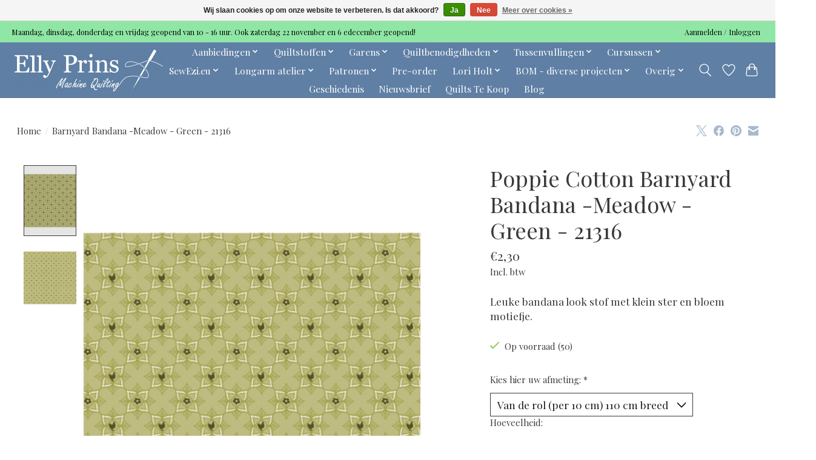

--- FILE ---
content_type: text/html;charset=utf-8
request_url: https://www.machinequilting.nl/barnyard-bandana-meadow-green-21316.html?source=facebook
body_size: 14049
content:
<!DOCTYPE html>
<html lang="nl">
  <head>
    <meta charset="utf-8"/>
<!-- [START] 'blocks/head.rain' -->
<!--

  (c) 2008-2025 Lightspeed Netherlands B.V.
  http://www.lightspeedhq.com
  Generated: 26-11-2025 @ 04:21:32

-->
<link rel="canonical" href="https://www.machinequilting.nl/barnyard-bandana-meadow-green-21316.html"/>
<link rel="alternate" href="https://www.machinequilting.nl/index.rss" type="application/rss+xml" title="Nieuwe producten"/>
<link href="https://cdn.webshopapp.com/assets/cookielaw.css?2025-02-20" rel="stylesheet" type="text/css"/>
<meta name="robots" content="noodp,noydir"/>
<meta property="og:url" content="https://www.machinequilting.nl/barnyard-bandana-meadow-green-21316.html?source=facebook"/>
<meta property="og:site_name" content="Elly Prins Machine Quilting"/>
<meta property="og:title" content="Barnyard Bandana -Meadow - Green - 21316"/>
<meta property="og:description" content="✂---Méér dan 20 jaar professionele kennis en ervaring---✂---Snelle levering---✂---Kwalitatief assortiment---✂---Gratis verzending in Nederland vanaf €50---✂"/>
<meta property="og:image" content="https://cdn.webshopapp.com/shops/316904/files/429002476/poppie-cotton-barnyard-bandana-meadow-green-21316.jpg"/>
<!--[if lt IE 9]>
<script src="https://cdn.webshopapp.com/assets/html5shiv.js?2025-02-20"></script>
<![endif]-->
<!-- [END] 'blocks/head.rain' -->
    <title>Barnyard Bandana -Meadow - Green - 21316 - Elly Prins Machine Quilting</title>
    <meta name="description" content="✂---Méér dan 20 jaar professionele kennis en ervaring---✂---Snelle levering---✂---Kwalitatief assortiment---✂---Gratis verzending in Nederland vanaf €50---✂" />
    <meta name="keywords" content="Poppie, Cotton, Barnyard, Bandana, -Meadow, -, Green, -, 21316" />
    <meta http-equiv="X-UA-Compatible" content="IE=edge">
    <meta name="viewport" content="width=device-width, initial-scale=1">
    <meta name="apple-mobile-web-app-capable" content="yes">
    <meta name="apple-mobile-web-app-status-bar-style" content="black">
    
    <script>document.getElementsByTagName("html")[0].className += " js";</script>

    <link rel="shortcut icon" href="https://cdn.webshopapp.com/shops/316904/themes/174583/v/614995/assets/favicon.png?20210330142018" type="image/x-icon" />
    <link href='//fonts.googleapis.com/css?family=Playfair%20Display:400,300,600&display=swap' rel='stylesheet' type='text/css'>
<link href='//fonts.googleapis.com/css?family=Playfair%20Display:400,300,600&display=swap' rel='stylesheet' type='text/css'>
    <link rel="stylesheet" href="https://cdn.webshopapp.com/assets/gui-2-0.css?2025-02-20" />
    <link rel="stylesheet" href="https://cdn.webshopapp.com/assets/gui-responsive-2-0.css?2025-02-20" />
    <link id="lightspeedframe" rel="stylesheet" href="https://cdn.webshopapp.com/shops/316904/themes/174583/assets/style.css?2025111609122420210104192718" />
    <!-- browsers not supporting CSS variables -->
    <script>
      if(!('CSS' in window) || !CSS.supports('color', 'var(--color-var)')) {var cfStyle = document.getElementById('lightspeedframe');if(cfStyle) {var href = cfStyle.getAttribute('href');href = href.replace('style.css', 'style-fallback.css');cfStyle.setAttribute('href', href);}}
    </script>
    <link rel="stylesheet" href="https://cdn.webshopapp.com/shops/316904/themes/174583/assets/settings.css?2025111609122420210104192718" />
    <link rel="stylesheet" href="https://cdn.webshopapp.com/shops/316904/themes/174583/assets/custom.css?2025111609122420210104192718" />

    <script src="https://cdn.webshopapp.com/assets/jquery-3-7-1.js?2025-02-20"></script>
    <script src="https://cdn.webshopapp.com/assets/jquery-ui-1-14-1.js?2025-02-20"></script>

  </head>
  <body>
    
          <header class="main-header main-header--mobile js-main-header position-relative">
  <div class="main-header__top-section">
    <div class="main-header__nav-grid justify-between@md container max-width-lg text-xs padding-y-xxs">
      <div>Maandag, dinsdag, donderdag en vrijdag geopend van 10 - 16 uur. Ook zaterdag 22 november en 6 edecember geopend!</div>
      <ul class="main-header__list flex-grow flex-basis-0 justify-end@md display@md">        
                
                        <li class="main-header__item"><a href="https://www.machinequilting.nl/account/" class="main-header__link" title="Mijn account">Aanmelden / Inloggen</a></li>
      </ul>
    </div>
  </div>
  <div class="main-header__mobile-content container max-width-lg">
          <a href="https://www.machinequilting.nl/" class="main-header__logo" title="Elly Prins Machine Quilting">
        <img src="https://cdn.webshopapp.com/shops/316904/themes/174583/v/742740/assets/logo.png?20210622121759" alt="Elly Prins Machine Quilting">
              </a>
        
    <div class="flex items-center">
            <a href="https://www.machinequilting.nl/account/wishlist/" class="main-header__mobile-btn js-tab-focus">
        <svg class="icon" viewBox="0 0 24 25" fill="none"><title>Ga naar verlanglijst</title><path d="M11.3785 4.50387L12 5.42378L12.6215 4.50387C13.6598 2.96698 15.4376 1.94995 17.4545 1.94995C20.65 1.94995 23.232 4.49701 23.25 7.6084C23.2496 8.53335 22.927 9.71432 22.3056 11.056C21.689 12.3875 20.8022 13.8258 19.7333 15.249C17.6019 18.0872 14.7978 20.798 12.0932 22.4477L12 22.488L11.9068 22.4477C9.20215 20.798 6.3981 18.0872 4.26667 15.249C3.1978 13.8258 2.31101 12.3875 1.69437 11.056C1.07303 9.71436 0.750466 8.53342 0.75 7.60848C0.767924 4.49706 3.34993 1.94995 6.54545 1.94995C8.56242 1.94995 10.3402 2.96698 11.3785 4.50387Z" stroke="currentColor" stroke-width="1.5" fill="none"/></svg>
        <span class="sr-only">Verlanglijst</span>
      </a>
            <button class="reset main-header__mobile-btn js-tab-focus" aria-controls="cartDrawer">
        <svg class="icon" viewBox="0 0 24 25" fill="none"><title>Winkelwagen in-/uitschakelen</title><path d="M2.90171 9.65153C3.0797 8.00106 4.47293 6.75 6.13297 6.75H17.867C19.527 6.75 20.9203 8.00105 21.0982 9.65153L22.1767 19.6515C22.3839 21.5732 20.8783 23.25 18.9454 23.25H5.05454C3.1217 23.25 1.61603 21.5732 1.82328 19.6515L2.90171 9.65153Z" stroke="currentColor" stroke-width="1.5" fill="none"/>
        <path d="M7.19995 9.6001V5.7001C7.19995 2.88345 9.4833 0.600098 12.3 0.600098C15.1166 0.600098 17.4 2.88345 17.4 5.7001V9.6001" stroke="currentColor" stroke-width="1.5" fill="none"/>
        <circle cx="7.19996" cy="10.2001" r="1.8" fill="currentColor"/>
        <ellipse cx="17.4" cy="10.2001" rx="1.8" ry="1.8" fill="currentColor"/></svg>
        <span class="sr-only">Winkelwagen</span>
              </button>

      <button class="reset anim-menu-btn js-anim-menu-btn main-header__nav-control js-tab-focus" aria-label="Toggle menu">
        <i class="anim-menu-btn__icon anim-menu-btn__icon--close" aria-hidden="true"></i>
      </button>
    </div>
  </div>

  <div class="main-header__nav" role="navigation">
    <div class="main-header__nav-grid justify-between@md container max-width-lg">
      <div class="main-header__nav-logo-wrapper flex-shrink-0">
        
                  <a href="https://www.machinequilting.nl/" class="main-header__logo" title="Elly Prins Machine Quilting">
            <img src="https://cdn.webshopapp.com/shops/316904/themes/174583/v/742740/assets/logo.png?20210622121759" alt="Elly Prins Machine Quilting">
                      </a>
              </div>
      
      <form action="https://www.machinequilting.nl/search/" method="get" role="search" class="padding-y-md hide@md">
        <label class="sr-only" for="searchInputMobile">Zoeken</label>
        <input class="header-v3__nav-form-control form-control width-100%" value="" autocomplete="off" type="search" name="q" id="searchInputMobile" placeholder="Zoeken ...">
      </form>

      <ul class="main-header__list flex-grow flex-basis-0 flex-wrap justify-center@md">
        
        
                <li class="main-header__item js-main-nav__item">
          <a class="main-header__link js-main-nav__control" href="https://www.machinequilting.nl/aanbiedingen/">
            <span>Aanbiedingen</span>            <svg class="main-header__dropdown-icon icon" viewBox="0 0 16 16"><polygon fill="currentColor" points="8,11.4 2.6,6 4,4.6 8,8.6 12,4.6 13.4,6 "></polygon></svg>                        <i class="main-header__arrow-icon" aria-hidden="true">
              <svg class="icon" viewBox="0 0 16 16">
                <g class="icon__group" fill="none" stroke="currentColor" stroke-linecap="square" stroke-miterlimit="10" stroke-width="2">
                  <path d="M2 2l12 12" />
                  <path d="M14 2L2 14" />
                </g>
              </svg>
            </i>
                        
          </a>
                    <ul class="main-header__dropdown">
            <li class="main-header__dropdown-item"><a href="https://www.machinequilting.nl/aanbiedingen/" class="main-header__dropdown-link hide@md">Alle Aanbiedingen</a></li>
                        <li class="main-header__dropdown-item">
              <a class="main-header__dropdown-link" href="https://www.machinequilting.nl/aanbiedingen/black-friday/">
                Black Friday
                                              </a>

                          </li>
                        <li class="main-header__dropdown-item">
              <a class="main-header__dropdown-link" href="https://www.machinequilting.nl/aanbiedingen/long-quarters-voor-3/">
                Long Quarters voor € 3,- 
                                              </a>

                          </li>
                        <li class="main-header__dropdown-item">
              <a class="main-header__dropdown-link" href="https://www.machinequilting.nl/aanbiedingen/maandaanbieding-stoffen-110-cm-breed/">
                Maandaanbieding Stoffen 110 cm breed
                                              </a>

                          </li>
                        <li class="main-header__dropdown-item">
              <a class="main-header__dropdown-link" href="https://www.machinequilting.nl/aanbiedingen/stoffen-275-cm-breed-dubbelbreed/">
                Stoffen 275 cm breed (dubbelbreed)
                                              </a>

                          </li>
                        <li class="main-header__dropdown-item">
              <a class="main-header__dropdown-link" href="https://www.machinequilting.nl/aanbiedingen/coupons-110-cm-breed/">
                Coupons 110 cm breed
                                              </a>

                          </li>
                        <li class="main-header__dropdown-item">
              <a class="main-header__dropdown-link" href="https://www.machinequilting.nl/aanbiedingen/coupons-275-cm-breed/">
                Coupons 275 cm breed
                                              </a>

                          </li>
                        <li class="main-header__dropdown-item">
              <a class="main-header__dropdown-link" href="https://www.machinequilting.nl/aanbiedingen/coupons-tussenvullingen/">
                Coupons Tussenvullingen
                                              </a>

                          </li>
                        <li class="main-header__dropdown-item">
              <a class="main-header__dropdown-link" href="https://www.machinequilting.nl/aanbiedingen/patronen/">
                Patronen
                                              </a>

                          </li>
                        <li class="main-header__dropdown-item">
              <a class="main-header__dropdown-link" href="https://www.machinequilting.nl/aanbiedingen/diversen/">
                Diversen
                                              </a>

                          </li>
                        <li class="main-header__dropdown-item js-main-nav__item position-relative">
              <a class="main-header__dropdown-link js-main-nav__control flex justify-between " href="https://www.machinequilting.nl/aanbiedingen/garens-aanbiedingen/">
                Garens aanbiedingen
                <svg class="dropdown__desktop-icon icon" aria-hidden="true" viewBox="0 0 12 12"><polyline stroke-width="1" stroke="currentColor" fill="none" stroke-linecap="round" stroke-linejoin="round" points="3.5 0.5 9.5 6 3.5 11.5"></polyline></svg>                                <i class="main-header__arrow-icon" aria-hidden="true">
                  <svg class="icon" viewBox="0 0 16 16">
                    <g class="icon__group" fill="none" stroke="currentColor" stroke-linecap="square" stroke-miterlimit="10" stroke-width="2">
                      <path d="M2 2l12 12" />
                      <path d="M14 2L2 14" />
                    </g>
                  </svg>
                </i>
                              </a>

                            <ul class="main-header__dropdown">
                <li><a href="https://www.machinequilting.nl/aanbiedingen/garens-aanbiedingen/" class="main-header__dropdown-link hide@md">Alle Garens aanbiedingen</a></li>
                                <li><a class="main-header__dropdown-link" href="https://www.machinequilting.nl/aanbiedingen/garens-aanbiedingen/king-tut/">King Tut</a></li>
                                <li><a class="main-header__dropdown-link" href="https://www.machinequilting.nl/aanbiedingen/garens-aanbiedingen/the-bottom-line/">The Bottom Line</a></li>
                              </ul>
                          </li>
                        <li class="main-header__dropdown-item">
              <a class="main-header__dropdown-link" href="https://www.machinequilting.nl/aanbiedingen/stoffen-110-cm-breed-voor-10-per-meter/">
                Stoffen 110 cm breed voor €10,- per meter
                                              </a>

                          </li>
                      </ul>
                  </li>
                <li class="main-header__item js-main-nav__item">
          <a class="main-header__link js-main-nav__control" href="https://www.machinequilting.nl/quiltstoffen/">
            <span>Quiltstoffen</span>            <svg class="main-header__dropdown-icon icon" viewBox="0 0 16 16"><polygon fill="currentColor" points="8,11.4 2.6,6 4,4.6 8,8.6 12,4.6 13.4,6 "></polygon></svg>                        <i class="main-header__arrow-icon" aria-hidden="true">
              <svg class="icon" viewBox="0 0 16 16">
                <g class="icon__group" fill="none" stroke="currentColor" stroke-linecap="square" stroke-miterlimit="10" stroke-width="2">
                  <path d="M2 2l12 12" />
                  <path d="M14 2L2 14" />
                </g>
              </svg>
            </i>
                        
          </a>
                    <ul class="main-header__dropdown">
            <li class="main-header__dropdown-item"><a href="https://www.machinequilting.nl/quiltstoffen/" class="main-header__dropdown-link hide@md">Alle Quiltstoffen</a></li>
                        <li class="main-header__dropdown-item">
              <a class="main-header__dropdown-link" href="https://www.machinequilting.nl/quiltstoffen/alles-van-stof-zoeken-met-filters/">
                Alles van stof zoeken met filters
                                              </a>

                          </li>
                        <li class="main-header__dropdown-item">
              <a class="main-header__dropdown-link" href="https://www.machinequilting.nl/quiltstoffen/scrapbags/">
                Scrapbags
                                              </a>

                          </li>
                        <li class="main-header__dropdown-item">
              <a class="main-header__dropdown-link" href="https://www.machinequilting.nl/quiltstoffen/poppie-cotton/">
                Poppie Cotton
                                              </a>

                          </li>
                        <li class="main-header__dropdown-item">
              <a class="main-header__dropdown-link" href="https://www.machinequilting.nl/quiltstoffen/kerst/">
                Kerst 
                                              </a>

                          </li>
                        <li class="main-header__dropdown-item">
              <a class="main-header__dropdown-link" href="https://www.machinequilting.nl/quiltstoffen/panels-in-de-aanbieding/">
                Panels in de aanbieding
                                              </a>

                          </li>
                        <li class="main-header__dropdown-item">
              <a class="main-header__dropdown-link" href="https://www.machinequilting.nl/quiltstoffen/quiltstoffen-110-cm-breed/">
                Quiltstoffen 110 cm breed
                                              </a>

                          </li>
                        <li class="main-header__dropdown-item">
              <a class="main-header__dropdown-link" href="https://www.machinequilting.nl/quiltstoffen/quiltstoffen-275-cm-breed-dubbelbreed/">
                Quiltstoffen  275 cm breed (dubbelbreed)
                                              </a>

                          </li>
                        <li class="main-header__dropdown-item">
              <a class="main-header__dropdown-link" href="https://www.machinequilting.nl/quiltstoffen/quiltstoffen-150-cm-breed/">
                Quiltstoffen 150 cm breed
                                              </a>

                          </li>
                        <li class="main-header__dropdown-item">
              <a class="main-header__dropdown-link" href="https://www.machinequilting.nl/quiltstoffen/panels/">
                Panels
                                              </a>

                          </li>
                        <li class="main-header__dropdown-item">
              <a class="main-header__dropdown-link" href="https://www.machinequilting.nl/quiltstoffen/batik/">
                Batik 
                                              </a>

                          </li>
                        <li class="main-header__dropdown-item">
              <a class="main-header__dropdown-link" href="https://www.machinequilting.nl/quiltstoffen/kinderstoffen/">
                Kinderstoffen
                                              </a>

                          </li>
                        <li class="main-header__dropdown-item">
              <a class="main-header__dropdown-link" href="https://www.machinequilting.nl/quiltstoffen/stofpakketjes/">
                Stofpakketjes
                                              </a>

                          </li>
                        <li class="main-header__dropdown-item">
              <a class="main-header__dropdown-link" href="https://www.machinequilting.nl/quiltstoffen/precuts-nieuw/">
                Precuts nieuw
                                              </a>

                          </li>
                        <li class="main-header__dropdown-item">
              <a class="main-header__dropdown-link" href="https://www.machinequilting.nl/quiltstoffen/weekaanbieding-dubbelbrede-stof/">
                Weekaanbieding dubbelbrede stof
                                              </a>

                          </li>
                        <li class="main-header__dropdown-item">
              <a class="main-header__dropdown-link" href="https://www.machinequilting.nl/quiltstoffen/metallic/">
                Metallic
                                              </a>

                          </li>
                        <li class="main-header__dropdown-item">
              <a class="main-header__dropdown-link" href="https://www.machinequilting.nl/quiltstoffen/flanel/">
                Flanel
                                              </a>

                          </li>
                        <li class="main-header__dropdown-item">
              <a class="main-header__dropdown-link" href="https://www.machinequilting.nl/quiltstoffen/japanse-stoffen/">
                Japanse stoffen
                                              </a>

                          </li>
                      </ul>
                  </li>
                <li class="main-header__item js-main-nav__item">
          <a class="main-header__link js-main-nav__control" href="https://www.machinequilting.nl/garens/">
            <span>Garens</span>            <svg class="main-header__dropdown-icon icon" viewBox="0 0 16 16"><polygon fill="currentColor" points="8,11.4 2.6,6 4,4.6 8,8.6 12,4.6 13.4,6 "></polygon></svg>                        <i class="main-header__arrow-icon" aria-hidden="true">
              <svg class="icon" viewBox="0 0 16 16">
                <g class="icon__group" fill="none" stroke="currentColor" stroke-linecap="square" stroke-miterlimit="10" stroke-width="2">
                  <path d="M2 2l12 12" />
                  <path d="M14 2L2 14" />
                </g>
              </svg>
            </i>
                        
          </a>
                    <ul class="main-header__dropdown">
            <li class="main-header__dropdown-item"><a href="https://www.machinequilting.nl/garens/" class="main-header__dropdown-link hide@md">Alle Garens</a></li>
                        <li class="main-header__dropdown-item">
              <a class="main-header__dropdown-link" href="https://www.machinequilting.nl/garens/garens-zoeken-met-filters/">
                Garens zoeken met filters
                                              </a>

                          </li>
                        <li class="main-header__dropdown-item js-main-nav__item position-relative">
              <a class="main-header__dropdown-link js-main-nav__control flex justify-between " href="https://www.machinequilting.nl/garens/silk-finish-cotton-sfc/">
                Silk Finish Cotton - SFC
                <svg class="dropdown__desktop-icon icon" aria-hidden="true" viewBox="0 0 12 12"><polyline stroke-width="1" stroke="currentColor" fill="none" stroke-linecap="round" stroke-linejoin="round" points="3.5 0.5 9.5 6 3.5 11.5"></polyline></svg>                                <i class="main-header__arrow-icon" aria-hidden="true">
                  <svg class="icon" viewBox="0 0 16 16">
                    <g class="icon__group" fill="none" stroke="currentColor" stroke-linecap="square" stroke-miterlimit="10" stroke-width="2">
                      <path d="M2 2l12 12" />
                      <path d="M14 2L2 14" />
                    </g>
                  </svg>
                </i>
                              </a>

                            <ul class="main-header__dropdown">
                <li><a href="https://www.machinequilting.nl/garens/silk-finish-cotton-sfc/" class="main-header__dropdown-link hide@md">Alle Silk Finish Cotton - SFC</a></li>
                                <li><a class="main-header__dropdown-link" href="https://www.machinequilting.nl/garens/silk-finish-cotton-sfc/sfc-40/">SFC - #40</a></li>
                                <li><a class="main-header__dropdown-link" href="https://www.machinequilting.nl/garens/silk-finish-cotton-sfc/sfc-50/">SFC - #50</a></li>
                                <li><a class="main-header__dropdown-link" href="https://www.machinequilting.nl/garens/silk-finish-cotton-sfc/sfc-multi-50/">SFC Multi - #50</a></li>
                                <li><a class="main-header__dropdown-link" href="https://www.machinequilting.nl/garens/silk-finish-cotton-sfc/sfc-60/">SFC - #60</a></li>
                              </ul>
                          </li>
                        <li class="main-header__dropdown-item js-main-nav__item position-relative">
              <a class="main-header__dropdown-link js-main-nav__control flex justify-between " href="https://www.machinequilting.nl/garens/isacord/">
                Isacord
                <svg class="dropdown__desktop-icon icon" aria-hidden="true" viewBox="0 0 12 12"><polyline stroke-width="1" stroke="currentColor" fill="none" stroke-linecap="round" stroke-linejoin="round" points="3.5 0.5 9.5 6 3.5 11.5"></polyline></svg>                                <i class="main-header__arrow-icon" aria-hidden="true">
                  <svg class="icon" viewBox="0 0 16 16">
                    <g class="icon__group" fill="none" stroke="currentColor" stroke-linecap="square" stroke-miterlimit="10" stroke-width="2">
                      <path d="M2 2l12 12" />
                      <path d="M14 2L2 14" />
                    </g>
                  </svg>
                </i>
                              </a>

                            <ul class="main-header__dropdown">
                <li><a href="https://www.machinequilting.nl/garens/isacord/" class="main-header__dropdown-link hide@md">Alle Isacord</a></li>
                                <li><a class="main-header__dropdown-link" href="https://www.machinequilting.nl/garens/isacord/isacord/">Isacord</a></li>
                                <li><a class="main-header__dropdown-link" href="https://www.machinequilting.nl/garens/isacord/isacord-blik/">Isacord blik</a></li>
                              </ul>
                          </li>
                        <li class="main-header__dropdown-item js-main-nav__item position-relative">
              <a class="main-header__dropdown-link js-main-nav__control flex justify-between " href="https://www.machinequilting.nl/garens/seralon-100/">
                Seralon - #100
                <svg class="dropdown__desktop-icon icon" aria-hidden="true" viewBox="0 0 12 12"><polyline stroke-width="1" stroke="currentColor" fill="none" stroke-linecap="round" stroke-linejoin="round" points="3.5 0.5 9.5 6 3.5 11.5"></polyline></svg>                                <i class="main-header__arrow-icon" aria-hidden="true">
                  <svg class="icon" viewBox="0 0 16 16">
                    <g class="icon__group" fill="none" stroke="currentColor" stroke-linecap="square" stroke-miterlimit="10" stroke-width="2">
                      <path d="M2 2l12 12" />
                      <path d="M14 2L2 14" />
                    </g>
                  </svg>
                </i>
                              </a>

                            <ul class="main-header__dropdown">
                <li><a href="https://www.machinequilting.nl/garens/seralon-100/" class="main-header__dropdown-link hide@md">Alle Seralon - #100</a></li>
                                <li><a class="main-header__dropdown-link" href="https://www.machinequilting.nl/garens/seralon-100/seralon-1000-meter-uitlopend/">Seralon 1000 meter uitlopend</a></li>
                              </ul>
                          </li>
                        <li class="main-header__dropdown-item">
              <a class="main-header__dropdown-link" href="https://www.machinequilting.nl/garens/metallic-minicone-1090-yard/">
                Metallic Minicone 1090 yard
                                              </a>

                          </li>
                        <li class="main-header__dropdown-item">
              <a class="main-header__dropdown-link" href="https://www.machinequilting.nl/garens/metallic-40/">
                Metallic - #40
                                              </a>

                          </li>
                        <li class="main-header__dropdown-item">
              <a class="main-header__dropdown-link" href="https://www.machinequilting.nl/garens/fil-tec-magna-glide-spoel-m/">
                Fil Tec - Magna glide - spoel M
                                              </a>

                          </li>
                        <li class="main-header__dropdown-item">
              <a class="main-header__dropdown-link" href="https://www.machinequilting.nl/garens/yli-handquiltgaren/">
                YLI Handquiltgaren
                                              </a>

                          </li>
                        <li class="main-header__dropdown-item">
              <a class="main-header__dropdown-link" href="https://www.machinequilting.nl/garens/rijggaren-24/">
                Rijggaren - #24
                                              </a>

                          </li>
                        <li class="main-header__dropdown-item">
              <a class="main-header__dropdown-link" href="https://www.machinequilting.nl/garens/aurifil-80-2/">
                Aurifil - #80/2
                                              </a>

                          </li>
                      </ul>
                  </li>
                <li class="main-header__item js-main-nav__item">
          <a class="main-header__link js-main-nav__control" href="https://www.machinequilting.nl/quiltbenodigdheden/">
            <span>Quiltbenodigdheden</span>            <svg class="main-header__dropdown-icon icon" viewBox="0 0 16 16"><polygon fill="currentColor" points="8,11.4 2.6,6 4,4.6 8,8.6 12,4.6 13.4,6 "></polygon></svg>                        <i class="main-header__arrow-icon" aria-hidden="true">
              <svg class="icon" viewBox="0 0 16 16">
                <g class="icon__group" fill="none" stroke="currentColor" stroke-linecap="square" stroke-miterlimit="10" stroke-width="2">
                  <path d="M2 2l12 12" />
                  <path d="M14 2L2 14" />
                </g>
              </svg>
            </i>
                        
          </a>
                    <ul class="main-header__dropdown">
            <li class="main-header__dropdown-item"><a href="https://www.machinequilting.nl/quiltbenodigdheden/" class="main-header__dropdown-link hide@md">Alle Quiltbenodigdheden</a></li>
                        <li class="main-header__dropdown-item">
              <a class="main-header__dropdown-link" href="https://www.machinequilting.nl/quiltbenodigdheden/garenbenodigdheden/">
                Garenbenodigdheden
                                              </a>

                          </li>
                        <li class="main-header__dropdown-item">
              <a class="main-header__dropdown-link" href="https://www.machinequilting.nl/quiltbenodigdheden/knippen-snijden/">
                Knippen &amp; Snijden
                                              </a>

                          </li>
                        <li class="main-header__dropdown-item">
              <a class="main-header__dropdown-link" href="https://www.machinequilting.nl/quiltbenodigdheden/lijmen-coatings/">
                Lijmen &amp; Coatings
                                              </a>

                          </li>
                        <li class="main-header__dropdown-item js-main-nav__item position-relative">
              <a class="main-header__dropdown-link js-main-nav__control flex justify-between " href="https://www.machinequilting.nl/quiltbenodigdheden/linialen-sjablonen/">
                Linialen &amp; Sjablonen
                <svg class="dropdown__desktop-icon icon" aria-hidden="true" viewBox="0 0 12 12"><polyline stroke-width="1" stroke="currentColor" fill="none" stroke-linecap="round" stroke-linejoin="round" points="3.5 0.5 9.5 6 3.5 11.5"></polyline></svg>                                <i class="main-header__arrow-icon" aria-hidden="true">
                  <svg class="icon" viewBox="0 0 16 16">
                    <g class="icon__group" fill="none" stroke="currentColor" stroke-linecap="square" stroke-miterlimit="10" stroke-width="2">
                      <path d="M2 2l12 12" />
                      <path d="M14 2L2 14" />
                    </g>
                  </svg>
                </i>
                              </a>

                            <ul class="main-header__dropdown">
                <li><a href="https://www.machinequilting.nl/quiltbenodigdheden/linialen-sjablonen/" class="main-header__dropdown-link hide@md">Alle Linialen &amp; Sjablonen</a></li>
                                <li><a class="main-header__dropdown-link" href="https://www.machinequilting.nl/quiltbenodigdheden/linialen-sjablonen/snijlinialen/">Snijlinialen</a></li>
                                <li><a class="main-header__dropdown-link" href="https://www.machinequilting.nl/quiltbenodigdheden/linialen-sjablonen/quiltlinialen/">Quiltlinialen</a></li>
                              </ul>
                          </li>
                        <li class="main-header__dropdown-item">
              <a class="main-header__dropdown-link" href="https://www.machinequilting.nl/quiltbenodigdheden/markeerstiften-potloden/">
                Markeerstiften &amp; Potloden
                                              </a>

                          </li>
                        <li class="main-header__dropdown-item">
              <a class="main-header__dropdown-link" href="https://www.machinequilting.nl/quiltbenodigdheden/naalden-spelden/">
                Naalden &amp; Spelden
                                              </a>

                          </li>
                        <li class="main-header__dropdown-item">
              <a class="main-header__dropdown-link" href="https://www.machinequilting.nl/quiltbenodigdheden/verstevigingen-vullingen/">
                Verstevigingen &amp; Vullingen
                                              </a>

                          </li>
                        <li class="main-header__dropdown-item">
              <a class="main-header__dropdown-link" href="https://www.machinequilting.nl/quiltbenodigdheden/knopen/">
                Knopen
                                              </a>

                          </li>
                        <li class="main-header__dropdown-item">
              <a class="main-header__dropdown-link" href="https://www.machinequilting.nl/quiltbenodigdheden/diversen/">
                Diversen
                                              </a>

                          </li>
                      </ul>
                  </li>
                <li class="main-header__item js-main-nav__item">
          <a class="main-header__link js-main-nav__control" href="https://www.machinequilting.nl/tussenvullingen/">
            <span>Tussenvullingen</span>            <svg class="main-header__dropdown-icon icon" viewBox="0 0 16 16"><polygon fill="currentColor" points="8,11.4 2.6,6 4,4.6 8,8.6 12,4.6 13.4,6 "></polygon></svg>                        <i class="main-header__arrow-icon" aria-hidden="true">
              <svg class="icon" viewBox="0 0 16 16">
                <g class="icon__group" fill="none" stroke="currentColor" stroke-linecap="square" stroke-miterlimit="10" stroke-width="2">
                  <path d="M2 2l12 12" />
                  <path d="M14 2L2 14" />
                </g>
              </svg>
            </i>
                        
          </a>
                    <ul class="main-header__dropdown">
            <li class="main-header__dropdown-item"><a href="https://www.machinequilting.nl/tussenvullingen/" class="main-header__dropdown-link hide@md">Alle Tussenvullingen</a></li>
                        <li class="main-header__dropdown-item">
              <a class="main-header__dropdown-link" href="https://www.machinequilting.nl/tussenvullingen/tussenvulling-keuze/">
                Tussenvulling keuze
                                              </a>

                          </li>
                        <li class="main-header__dropdown-item">
              <a class="main-header__dropdown-link" href="https://www.machinequilting.nl/tussenvullingen/80-20/">
                80/20
                                              </a>

                          </li>
                        <li class="main-header__dropdown-item">
              <a class="main-header__dropdown-link" href="https://www.machinequilting.nl/tussenvullingen/natuurmateriaal/">
                Natuurmateriaal
                                              </a>

                          </li>
                        <li class="main-header__dropdown-item">
              <a class="main-header__dropdown-link" href="https://www.machinequilting.nl/tussenvullingen/polyester/">
                Polyester
                                              </a>

                          </li>
                        <li class="main-header__dropdown-item">
              <a class="main-header__dropdown-link" href="https://www.machinequilting.nl/tussenvullingen/gerecyclede-tussenvullingen/">
                Gerecyclede tussenvullingen
                                              </a>

                          </li>
                        <li class="main-header__dropdown-item">
              <a class="main-header__dropdown-link" href="https://www.machinequilting.nl/tussenvullingen/tassen-tussenvulling/">
                Tassen tussenvulling
                                              </a>

                          </li>
                        <li class="main-header__dropdown-item">
              <a class="main-header__dropdown-link" href="https://www.machinequilting.nl/tussenvullingen/hitte-bestendige-tussenvullingen/">
                Hitte bestendige tussenvullingen
                                              </a>

                          </li>
                        <li class="main-header__dropdown-item">
              <a class="main-header__dropdown-link" href="https://www.machinequilting.nl/tussenvullingen/tussenvullingstalen/">
                Tussenvullingstalen
                                              </a>

                          </li>
                      </ul>
                  </li>
                <li class="main-header__item js-main-nav__item">
          <a class="main-header__link js-main-nav__control" href="https://www.machinequilting.nl/cursussen/">
            <span>Cursussen</span>            <svg class="main-header__dropdown-icon icon" viewBox="0 0 16 16"><polygon fill="currentColor" points="8,11.4 2.6,6 4,4.6 8,8.6 12,4.6 13.4,6 "></polygon></svg>                        <i class="main-header__arrow-icon" aria-hidden="true">
              <svg class="icon" viewBox="0 0 16 16">
                <g class="icon__group" fill="none" stroke="currentColor" stroke-linecap="square" stroke-miterlimit="10" stroke-width="2">
                  <path d="M2 2l12 12" />
                  <path d="M14 2L2 14" />
                </g>
              </svg>
            </i>
                        
          </a>
                    <ul class="main-header__dropdown">
            <li class="main-header__dropdown-item"><a href="https://www.machinequilting.nl/cursussen/" class="main-header__dropdown-link hide@md">Alle Cursussen</a></li>
                        <li class="main-header__dropdown-item">
              <a class="main-header__dropdown-link" href="https://www.machinequilting.nl/cursussen/workshops/">
                Workshops
                                              </a>

                          </li>
                        <li class="main-header__dropdown-item">
              <a class="main-header__dropdown-link" href="https://www.machinequilting.nl/cursussen/bees/">
                Bee&#039;s
                                              </a>

                          </li>
                        <li class="main-header__dropdown-item js-main-nav__item position-relative">
              <a class="main-header__dropdown-link js-main-nav__control flex justify-between " href="https://www.machinequilting.nl/cursussen/clubs/">
                Clubs
                <svg class="dropdown__desktop-icon icon" aria-hidden="true" viewBox="0 0 12 12"><polyline stroke-width="1" stroke="currentColor" fill="none" stroke-linecap="round" stroke-linejoin="round" points="3.5 0.5 9.5 6 3.5 11.5"></polyline></svg>                                <i class="main-header__arrow-icon" aria-hidden="true">
                  <svg class="icon" viewBox="0 0 16 16">
                    <g class="icon__group" fill="none" stroke="currentColor" stroke-linecap="square" stroke-miterlimit="10" stroke-width="2">
                      <path d="M2 2l12 12" />
                      <path d="M14 2L2 14" />
                    </g>
                  </svg>
                </i>
                              </a>

                            <ul class="main-header__dropdown">
                <li><a href="https://www.machinequilting.nl/cursussen/clubs/" class="main-header__dropdown-link hide@md">Alle Clubs</a></li>
                                <li><a class="main-header__dropdown-link" href="https://www.machinequilting.nl/cursussen/clubs/jane-austen-club/">Jane Austen Club</a></li>
                                <li><a class="main-header__dropdown-link" href="https://www.machinequilting.nl/cursussen/clubs/lori-holt-club/">Lori Holt club</a></li>
                                <li><a class="main-header__dropdown-link" href="https://www.machinequilting.nl/cursussen/clubs/ruler-club/">Ruler club</a></li>
                              </ul>
                          </li>
                        <li class="main-header__dropdown-item">
              <a class="main-header__dropdown-link" href="https://www.machinequilting.nl/cursussen/meerdaagse-cursussen/">
                Meerdaagse Cursussen
                                              </a>

                          </li>
                      </ul>
                  </li>
                <li class="main-header__item js-main-nav__item">
          <a class="main-header__link js-main-nav__control" href="https://www.machinequilting.nl/sewezieu/">
            <span>SewEzi.eu</span>            <svg class="main-header__dropdown-icon icon" viewBox="0 0 16 16"><polygon fill="currentColor" points="8,11.4 2.6,6 4,4.6 8,8.6 12,4.6 13.4,6 "></polygon></svg>                        <i class="main-header__arrow-icon" aria-hidden="true">
              <svg class="icon" viewBox="0 0 16 16">
                <g class="icon__group" fill="none" stroke="currentColor" stroke-linecap="square" stroke-miterlimit="10" stroke-width="2">
                  <path d="M2 2l12 12" />
                  <path d="M14 2L2 14" />
                </g>
              </svg>
            </i>
                        
          </a>
                    <ul class="main-header__dropdown">
            <li class="main-header__dropdown-item"><a href="https://www.machinequilting.nl/sewezieu/" class="main-header__dropdown-link hide@md">Alle SewEzi.eu</a></li>
                        <li class="main-header__dropdown-item js-main-nav__item position-relative">
              <a class="main-header__dropdown-link js-main-nav__control flex justify-between " href="https://www.machinequilting.nl/sewezieu/sewezi-info/">
                SewEzi info
                <svg class="dropdown__desktop-icon icon" aria-hidden="true" viewBox="0 0 12 12"><polyline stroke-width="1" stroke="currentColor" fill="none" stroke-linecap="round" stroke-linejoin="round" points="3.5 0.5 9.5 6 3.5 11.5"></polyline></svg>                                <i class="main-header__arrow-icon" aria-hidden="true">
                  <svg class="icon" viewBox="0 0 16 16">
                    <g class="icon__group" fill="none" stroke="currentColor" stroke-linecap="square" stroke-miterlimit="10" stroke-width="2">
                      <path d="M2 2l12 12" />
                      <path d="M14 2L2 14" />
                    </g>
                  </svg>
                </i>
                              </a>

                            <ul class="main-header__dropdown">
                <li><a href="https://www.machinequilting.nl/sewezieu/sewezi-info/" class="main-header__dropdown-link hide@md">Alle SewEzi info</a></li>
                                <li><a class="main-header__dropdown-link" href="https://www.machinequilting.nl/sewezieu/sewezi-info/tafels/">Tafels</a></li>
                                <li><a class="main-header__dropdown-link" href="https://www.machinequilting.nl/sewezieu/sewezi-info/inleg/">Inleg</a></li>
                                <li><a class="main-header__dropdown-link" href="https://www.machinequilting.nl/sewezieu/sewezi-info/accesssoires/">Accesssoires</a></li>
                              </ul>
                          </li>
                        <li class="main-header__dropdown-item js-main-nav__item position-relative">
              <a class="main-header__dropdown-link js-main-nav__control flex justify-between " href="https://www.machinequilting.nl/sewezieu/sewezi-deutsch-info/">
                SewEzi Deutsch info
                <svg class="dropdown__desktop-icon icon" aria-hidden="true" viewBox="0 0 12 12"><polyline stroke-width="1" stroke="currentColor" fill="none" stroke-linecap="round" stroke-linejoin="round" points="3.5 0.5 9.5 6 3.5 11.5"></polyline></svg>                                <i class="main-header__arrow-icon" aria-hidden="true">
                  <svg class="icon" viewBox="0 0 16 16">
                    <g class="icon__group" fill="none" stroke="currentColor" stroke-linecap="square" stroke-miterlimit="10" stroke-width="2">
                      <path d="M2 2l12 12" />
                      <path d="M14 2L2 14" />
                    </g>
                  </svg>
                </i>
                              </a>

                            <ul class="main-header__dropdown">
                <li><a href="https://www.machinequilting.nl/sewezieu/sewezi-deutsch-info/" class="main-header__dropdown-link hide@md">Alle SewEzi Deutsch info</a></li>
                                <li><a class="main-header__dropdown-link" href="https://www.machinequilting.nl/sewezieu/sewezi-deutsch-info/tische/">Tische</a></li>
                                <li><a class="main-header__dropdown-link" href="https://www.machinequilting.nl/sewezieu/sewezi-deutsch-info/sewezi-einlage/">SewEzi Einlage</a></li>
                                <li><a class="main-header__dropdown-link" href="https://www.machinequilting.nl/sewezieu/sewezi-deutsch-info/sewezi-zubehoer/">SewEzi Zubehör</a></li>
                              </ul>
                          </li>
                        <li class="main-header__dropdown-item js-main-nav__item position-relative">
              <a class="main-header__dropdown-link js-main-nav__control flex justify-between " href="https://www.machinequilting.nl/sewezieu/sewezi-english/">
                SewEzi English
                <svg class="dropdown__desktop-icon icon" aria-hidden="true" viewBox="0 0 12 12"><polyline stroke-width="1" stroke="currentColor" fill="none" stroke-linecap="round" stroke-linejoin="round" points="3.5 0.5 9.5 6 3.5 11.5"></polyline></svg>                                <i class="main-header__arrow-icon" aria-hidden="true">
                  <svg class="icon" viewBox="0 0 16 16">
                    <g class="icon__group" fill="none" stroke="currentColor" stroke-linecap="square" stroke-miterlimit="10" stroke-width="2">
                      <path d="M2 2l12 12" />
                      <path d="M14 2L2 14" />
                    </g>
                  </svg>
                </i>
                              </a>

                            <ul class="main-header__dropdown">
                <li><a href="https://www.machinequilting.nl/sewezieu/sewezi-english/" class="main-header__dropdown-link hide@md">Alle SewEzi English</a></li>
                                <li><a class="main-header__dropdown-link" href="https://www.machinequilting.nl/sewezieu/sewezi-english/sewezi-tables/">SewEzi tables</a></li>
                                <li><a class="main-header__dropdown-link" href="https://www.machinequilting.nl/sewezieu/sewezi-english/sewezi-inserts/">SewEzi inserts</a></li>
                                <li><a class="main-header__dropdown-link" href="https://www.machinequilting.nl/sewezieu/sewezi-english/sewezi-accesories/">SewEzi accesories</a></li>
                              </ul>
                          </li>
                        <li class="main-header__dropdown-item js-main-nav__item position-relative">
              <a class="main-header__dropdown-link js-main-nav__control flex justify-between " href="https://www.machinequilting.nl/sewezieu/sewezi-francais-info/">
                SewEzi Francais info
                <svg class="dropdown__desktop-icon icon" aria-hidden="true" viewBox="0 0 12 12"><polyline stroke-width="1" stroke="currentColor" fill="none" stroke-linecap="round" stroke-linejoin="round" points="3.5 0.5 9.5 6 3.5 11.5"></polyline></svg>                                <i class="main-header__arrow-icon" aria-hidden="true">
                  <svg class="icon" viewBox="0 0 16 16">
                    <g class="icon__group" fill="none" stroke="currentColor" stroke-linecap="square" stroke-miterlimit="10" stroke-width="2">
                      <path d="M2 2l12 12" />
                      <path d="M14 2L2 14" />
                    </g>
                  </svg>
                </i>
                              </a>

                            <ul class="main-header__dropdown">
                <li><a href="https://www.machinequilting.nl/sewezieu/sewezi-francais-info/" class="main-header__dropdown-link hide@md">Alle SewEzi Francais info</a></li>
                                <li><a class="main-header__dropdown-link" href="https://www.machinequilting.nl/sewezieu/sewezi-francais-info/sewezi-table/">SewEzi table</a></li>
                                <li><a class="main-header__dropdown-link" href="https://www.machinequilting.nl/sewezieu/sewezi-francais-info/sewezi-linsert/">SewEzi l&#039;insert</a></li>
                                <li><a class="main-header__dropdown-link" href="https://www.machinequilting.nl/sewezieu/sewezi-francais-info/sewezi-accessoires/">SewEzi accessoires</a></li>
                              </ul>
                          </li>
                      </ul>
                  </li>
                <li class="main-header__item js-main-nav__item">
          <a class="main-header__link js-main-nav__control" href="https://www.machinequilting.nl/longarm-atelier/">
            <span>Longarm atelier</span>            <svg class="main-header__dropdown-icon icon" viewBox="0 0 16 16"><polygon fill="currentColor" points="8,11.4 2.6,6 4,4.6 8,8.6 12,4.6 13.4,6 "></polygon></svg>                        <i class="main-header__arrow-icon" aria-hidden="true">
              <svg class="icon" viewBox="0 0 16 16">
                <g class="icon__group" fill="none" stroke="currentColor" stroke-linecap="square" stroke-miterlimit="10" stroke-width="2">
                  <path d="M2 2l12 12" />
                  <path d="M14 2L2 14" />
                </g>
              </svg>
            </i>
                        
          </a>
                    <ul class="main-header__dropdown">
            <li class="main-header__dropdown-item"><a href="https://www.machinequilting.nl/longarm-atelier/" class="main-header__dropdown-link hide@md">Alle Longarm atelier</a></li>
                        <li class="main-header__dropdown-item">
              <a class="main-header__dropdown-link" href="https://www.machinequilting.nl/longarm-atelier/portfolio-elly/">
                Portfolio Elly
                                              </a>

                          </li>
                      </ul>
                  </li>
                <li class="main-header__item js-main-nav__item">
          <a class="main-header__link js-main-nav__control" href="https://www.machinequilting.nl/patronen/">
            <span>Patronen</span>            <svg class="main-header__dropdown-icon icon" viewBox="0 0 16 16"><polygon fill="currentColor" points="8,11.4 2.6,6 4,4.6 8,8.6 12,4.6 13.4,6 "></polygon></svg>                        <i class="main-header__arrow-icon" aria-hidden="true">
              <svg class="icon" viewBox="0 0 16 16">
                <g class="icon__group" fill="none" stroke="currentColor" stroke-linecap="square" stroke-miterlimit="10" stroke-width="2">
                  <path d="M2 2l12 12" />
                  <path d="M14 2L2 14" />
                </g>
              </svg>
            </i>
                        
          </a>
                    <ul class="main-header__dropdown">
            <li class="main-header__dropdown-item"><a href="https://www.machinequilting.nl/patronen/" class="main-header__dropdown-link hide@md">Alle Patronen</a></li>
                        <li class="main-header__dropdown-item">
              <a class="main-header__dropdown-link" href="https://www.machinequilting.nl/patronen/patronen-inclusief-stof/">
                Patronen inclusief stof
                                              </a>

                          </li>
                        <li class="main-header__dropdown-item">
              <a class="main-header__dropdown-link" href="https://www.machinequilting.nl/patronen/diverse-patronen/">
                Diverse Patronen
                                              </a>

                          </li>
                        <li class="main-header__dropdown-item">
              <a class="main-header__dropdown-link" href="https://www.machinequilting.nl/patronen/kussens/">
                Kussens
                                              </a>

                          </li>
                        <li class="main-header__dropdown-item">
              <a class="main-header__dropdown-link" href="https://www.machinequilting.nl/patronen/patronen-heleen-pinkster/">
                Patronen Heleen Pinkster 
                                              </a>

                          </li>
                        <li class="main-header__dropdown-item">
              <a class="main-header__dropdown-link" href="https://www.machinequilting.nl/patronen/patronen-laura-heine/">
                Patronen Laura Heine
                                              </a>

                          </li>
                        <li class="main-header__dropdown-item">
              <a class="main-header__dropdown-link" href="https://www.machinequilting.nl/patronen/gratis-patronen/">
                Gratis Patronen
                                              </a>

                          </li>
                      </ul>
                  </li>
                <li class="main-header__item">
          <a class="main-header__link" href="https://www.machinequilting.nl/pre-order/">
            Pre-order                                    
          </a>
                  </li>
                <li class="main-header__item js-main-nav__item">
          <a class="main-header__link js-main-nav__control" href="https://www.machinequilting.nl/lori-holt/">
            <span>Lori Holt </span>            <svg class="main-header__dropdown-icon icon" viewBox="0 0 16 16"><polygon fill="currentColor" points="8,11.4 2.6,6 4,4.6 8,8.6 12,4.6 13.4,6 "></polygon></svg>                        <i class="main-header__arrow-icon" aria-hidden="true">
              <svg class="icon" viewBox="0 0 16 16">
                <g class="icon__group" fill="none" stroke="currentColor" stroke-linecap="square" stroke-miterlimit="10" stroke-width="2">
                  <path d="M2 2l12 12" />
                  <path d="M14 2L2 14" />
                </g>
              </svg>
            </i>
                        
          </a>
                    <ul class="main-header__dropdown">
            <li class="main-header__dropdown-item"><a href="https://www.machinequilting.nl/lori-holt/" class="main-header__dropdown-link hide@md">Alle Lori Holt </a></li>
                        <li class="main-header__dropdown-item">
              <a class="main-header__dropdown-link" href="https://www.machinequilting.nl/lori-holt/lori-holt-stoffen/">
                Lori Holt Stoffen
                                              </a>

                          </li>
                        <li class="main-header__dropdown-item">
              <a class="main-header__dropdown-link" href="https://www.machinequilting.nl/lori-holt/lori-holt-diversen/">
                Lori Holt Diversen
                                              </a>

                          </li>
                        <li class="main-header__dropdown-item">
              <a class="main-header__dropdown-link" href="https://www.machinequilting.nl/lori-holt/lori-holt-templates-en-linialen/">
                Lori Holt Templates en Linialen
                                              </a>

                          </li>
                        <li class="main-header__dropdown-item">
              <a class="main-header__dropdown-link" href="https://www.machinequilting.nl/lori-holt/lori-holt-boeken/">
                Lori Holt boeken
                                              </a>

                          </li>
                      </ul>
                  </li>
                <li class="main-header__item js-main-nav__item">
          <a class="main-header__link js-main-nav__control" href="https://www.machinequilting.nl/bom-diverse-projecten/">
            <span>BOM - diverse projecten</span>            <svg class="main-header__dropdown-icon icon" viewBox="0 0 16 16"><polygon fill="currentColor" points="8,11.4 2.6,6 4,4.6 8,8.6 12,4.6 13.4,6 "></polygon></svg>                        <i class="main-header__arrow-icon" aria-hidden="true">
              <svg class="icon" viewBox="0 0 16 16">
                <g class="icon__group" fill="none" stroke="currentColor" stroke-linecap="square" stroke-miterlimit="10" stroke-width="2">
                  <path d="M2 2l12 12" />
                  <path d="M14 2L2 14" />
                </g>
              </svg>
            </i>
                        
          </a>
                    <ul class="main-header__dropdown">
            <li class="main-header__dropdown-item"><a href="https://www.machinequilting.nl/bom-diverse-projecten/" class="main-header__dropdown-link hide@md">Alle BOM - diverse projecten</a></li>
                        <li class="main-header__dropdown-item">
              <a class="main-header__dropdown-link" href="https://www.machinequilting.nl/bom-diverse-projecten/benodigdheden-bom/">
                Benodigdheden BOM
                                              </a>

                          </li>
                        <li class="main-header__dropdown-item">
              <a class="main-header__dropdown-link" href="https://www.machinequilting.nl/bom-diverse-projecten/quilt-along-2025/">
                Quilt Along 2025
                                              </a>

                          </li>
                        <li class="main-header__dropdown-item">
              <a class="main-header__dropdown-link" href="https://www.machinequilting.nl/bom-diverse-projecten/jane-austen-lori-holt-250-jaar-quilt-bom/">
                Jane Austen/Lori Holt 250 jaar Quilt BOM
                                              </a>

                          </li>
                        <li class="main-header__dropdown-item">
              <a class="main-header__dropdown-link" href="https://www.machinequilting.nl/bom-diverse-projecten/bom-kona/">
                BOM Kona
                                              </a>

                          </li>
                      </ul>
                  </li>
                <li class="main-header__item js-main-nav__item">
          <a class="main-header__link js-main-nav__control" href="https://www.machinequilting.nl/overig/">
            <span>Overig</span>            <svg class="main-header__dropdown-icon icon" viewBox="0 0 16 16"><polygon fill="currentColor" points="8,11.4 2.6,6 4,4.6 8,8.6 12,4.6 13.4,6 "></polygon></svg>                        <i class="main-header__arrow-icon" aria-hidden="true">
              <svg class="icon" viewBox="0 0 16 16">
                <g class="icon__group" fill="none" stroke="currentColor" stroke-linecap="square" stroke-miterlimit="10" stroke-width="2">
                  <path d="M2 2l12 12" />
                  <path d="M14 2L2 14" />
                </g>
              </svg>
            </i>
                        
          </a>
                    <ul class="main-header__dropdown">
            <li class="main-header__dropdown-item"><a href="https://www.machinequilting.nl/overig/" class="main-header__dropdown-link hide@md">Alle Overig</a></li>
                        <li class="main-header__dropdown-item">
              <a class="main-header__dropdown-link" href="https://www.machinequilting.nl/overig/boeken-tijdschriften/">
                Boeken &amp; Tijdschriften
                                              </a>

                          </li>
                        <li class="main-header__dropdown-item">
              <a class="main-header__dropdown-link" href="https://www.machinequilting.nl/overig/cadeaus-kaarten/">
                Cadeaus &amp; Kaarten
                                              </a>

                          </li>
                        <li class="main-header__dropdown-item">
              <a class="main-header__dropdown-link" href="https://www.machinequilting.nl/overig/cadeaubonnen/">
                Cadeaubonnen
                                              </a>

                          </li>
                      </ul>
                  </li>
                <li class="main-header__item">
          <a class="main-header__link" href="https://www.machinequilting.nl/geschiedenis/">
            Geschiedenis                                    
          </a>
                  </li>
                <li class="main-header__item">
          <a class="main-header__link" href="https://www.machinequilting.nl/nieuwsbrief/">
            Nieuwsbrief                                    
          </a>
                  </li>
                <li class="main-header__item">
          <a class="main-header__link" href="https://www.machinequilting.nl/quilts-te-koop/">
            Quilts Te Koop                                    
          </a>
                  </li>
        
        
                              <li class="main-header__item">
              <a class="main-header__link" href="https://www.machinequilting.nl/blogs/quiltprins/">Blog</a>
            </li>
                  
        
                
        <li class="main-header__item hide@md">
          <ul class="main-header__list main-header__list--mobile-items">        
            
                                    <li class="main-header__item"><a href="https://www.machinequilting.nl/account/" class="main-header__link" title="Mijn account">Aanmelden / Inloggen</a></li>
          </ul>
        </li>
        
      </ul>

      <ul class="main-header__list flex-shrink-0 justify-end@md display@md">
        <li class="main-header__item">
          
          <button class="reset switch-icon main-header__link main-header__link--icon js-toggle-search js-switch-icon js-tab-focus" aria-label="Toggle icon">
            <svg class="icon switch-icon__icon--a" viewBox="0 0 24 25"><title>Zoeken in-/uitschakelen</title><path fill-rule="evenodd" clip-rule="evenodd" d="M17.6032 9.55171C17.6032 13.6671 14.267 17.0033 10.1516 17.0033C6.03621 17.0033 2.70001 13.6671 2.70001 9.55171C2.70001 5.4363 6.03621 2.1001 10.1516 2.1001C14.267 2.1001 17.6032 5.4363 17.6032 9.55171ZM15.2499 16.9106C13.8031 17.9148 12.0461 18.5033 10.1516 18.5033C5.20779 18.5033 1.20001 14.4955 1.20001 9.55171C1.20001 4.60787 5.20779 0.600098 10.1516 0.600098C15.0955 0.600098 19.1032 4.60787 19.1032 9.55171C19.1032 12.0591 18.0724 14.3257 16.4113 15.9507L23.2916 22.8311C23.5845 23.1239 23.5845 23.5988 23.2916 23.8917C22.9987 24.1846 22.5239 24.1846 22.231 23.8917L15.2499 16.9106Z" fill="currentColor"/></svg>

            <svg class="icon switch-icon__icon--b" viewBox="0 0 32 32"><title>Zoeken in-/uitschakelen</title><g fill="none" stroke="currentColor" stroke-miterlimit="10" stroke-linecap="round" stroke-linejoin="round" stroke-width="2"><line x1="27" y1="5" x2="5" y2="27"></line><line x1="27" y1="27" x2="5" y2="5"></line></g></svg>
          </button>

        </li>
                <li class="main-header__item">
          <a href="https://www.machinequilting.nl/account/wishlist/" class="main-header__link main-header__link--icon">
            <svg class="icon" viewBox="0 0 24 25" fill="none"><title>Ga naar verlanglijst</title><path d="M11.3785 4.50387L12 5.42378L12.6215 4.50387C13.6598 2.96698 15.4376 1.94995 17.4545 1.94995C20.65 1.94995 23.232 4.49701 23.25 7.6084C23.2496 8.53335 22.927 9.71432 22.3056 11.056C21.689 12.3875 20.8022 13.8258 19.7333 15.249C17.6019 18.0872 14.7978 20.798 12.0932 22.4477L12 22.488L11.9068 22.4477C9.20215 20.798 6.3981 18.0872 4.26667 15.249C3.1978 13.8258 2.31101 12.3875 1.69437 11.056C1.07303 9.71436 0.750466 8.53342 0.75 7.60848C0.767924 4.49706 3.34993 1.94995 6.54545 1.94995C8.56242 1.94995 10.3402 2.96698 11.3785 4.50387Z" stroke="currentColor" stroke-width="1.5" fill="none"/></svg>
            <span class="sr-only">Verlanglijst</span>
          </a>
        </li>
                <li class="main-header__item">
          <a href="#0" class="main-header__link main-header__link--icon" aria-controls="cartDrawer">
            <svg class="icon" viewBox="0 0 24 25" fill="none"><title>Winkelwagen in-/uitschakelen</title><path d="M2.90171 9.65153C3.0797 8.00106 4.47293 6.75 6.13297 6.75H17.867C19.527 6.75 20.9203 8.00105 21.0982 9.65153L22.1767 19.6515C22.3839 21.5732 20.8783 23.25 18.9454 23.25H5.05454C3.1217 23.25 1.61603 21.5732 1.82328 19.6515L2.90171 9.65153Z" stroke="currentColor" stroke-width="1.5" fill="none"/>
            <path d="M7.19995 9.6001V5.7001C7.19995 2.88345 9.4833 0.600098 12.3 0.600098C15.1166 0.600098 17.4 2.88345 17.4 5.7001V9.6001" stroke="currentColor" stroke-width="1.5" fill="none"/>
            <circle cx="7.19996" cy="10.2001" r="1.8" fill="currentColor"/>
            <ellipse cx="17.4" cy="10.2001" rx="1.8" ry="1.8" fill="currentColor"/></svg>
            <span class="sr-only">Winkelwagen</span>
                      </a>
        </li>
      </ul>
      
    	<div class="main-header__search-form bg">
        <form action="https://www.machinequilting.nl/search/" method="get" role="search" class="container max-width-lg">
          <label class="sr-only" for="searchInput">Zoeken</label>
          <input class="header-v3__nav-form-control form-control width-100%" value="" autocomplete="off" type="search" name="q" id="searchInput" placeholder="Zoeken ...">
        </form>
      </div>
      
    </div>
  </div>
</header>

<div class="drawer dr-cart js-drawer" id="cartDrawer">
  <div class="drawer__content bg shadow-md flex flex-column" role="alertdialog" aria-labelledby="drawer-cart-title">
    <header class="flex items-center justify-between flex-shrink-0 padding-x-md padding-y-md">
      <h1 id="drawer-cart-title" class="text-base text-truncate">Winkelwagen</h1>

      <button class="reset drawer__close-btn js-drawer__close js-tab-focus">
        <svg class="icon icon--xs" viewBox="0 0 16 16"><title>Winkelwagenpaneel sluiten</title><g stroke-width="2" stroke="currentColor" fill="none" stroke-linecap="round" stroke-linejoin="round" stroke-miterlimit="10"><line x1="13.5" y1="2.5" x2="2.5" y2="13.5"></line><line x1="2.5" y1="2.5" x2="13.5" y2="13.5"></line></g></svg>
      </button>
    </header>

    <div class="drawer__body padding-x-md padding-bottom-sm js-drawer__body">
            <p class="margin-y-xxxl color-contrast-medium text-sm text-center">Je winkelwagen is momenteel leeg</p>
          </div>

    <footer class="padding-x-md padding-y-md flex-shrink-0">
      <p class="text-sm text-center color-contrast-medium margin-bottom-sm">Betaal veilig met:</p>
      <p class="text-sm flex flex-wrap gap-xs text-xs@md justify-center">
                  <a href="https://www.machinequilting.nl/service/payment-methods/" title="iDEAL">
            <img src="https://cdn.webshopapp.com/assets/icon-payment-ideal.png?2025-02-20" alt="iDEAL" height="16" />
          </a>
                  <a href="https://www.machinequilting.nl/service/payment-methods/" title="MasterCard">
            <img src="https://cdn.webshopapp.com/assets/icon-payment-mastercard.png?2025-02-20" alt="MasterCard" height="16" />
          </a>
                  <a href="https://www.machinequilting.nl/service/payment-methods/" title="Visa">
            <img src="https://cdn.webshopapp.com/assets/icon-payment-visa.png?2025-02-20" alt="Visa" height="16" />
          </a>
                  <a href="https://www.machinequilting.nl/service/payment-methods/" title="Bancontact">
            <img src="https://cdn.webshopapp.com/assets/icon-payment-mistercash.png?2025-02-20" alt="Bancontact" height="16" />
          </a>
                  <a href="https://www.machinequilting.nl/service/payment-methods/" title="American Express">
            <img src="https://cdn.webshopapp.com/assets/icon-payment-americanexpress.png?2025-02-20" alt="American Express" height="16" />
          </a>
                  <a href="https://www.machinequilting.nl/service/payment-methods/" title="PayPal">
            <img src="https://cdn.webshopapp.com/assets/icon-payment-paypal.png?2025-02-20" alt="PayPal" height="16" />
          </a>
              </p>
    </footer>
  </div>
</div>                  	  
  
<section class="container max-width-lg product js-product">
  <div class="padding-y-lg grid gap-md">
    <div class="col-6@md">
      <nav class="breadcrumbs text-sm" aria-label="Breadcrumbs">
  <ol class="flex flex-wrap gap-xxs">
    <li class="breadcrumbs__item">
    	<a href="https://www.machinequilting.nl/" class="color-inherit text-underline-hover">Home</a>
      <span class="color-contrast-low margin-left-xxs" aria-hidden="true">/</span>
    </li>
        <li class="breadcrumbs__item" aria-current="page">
            Barnyard Bandana -Meadow - Green - 21316
          </li>
      </ol>
</nav>    </div>
    <div class="col-6@md">
    	<ul class="sharebar flex flex-wrap gap-xs justify-end@md">
        <li>
          <a class="sharebar__btn text-underline-hover js-social-share" data-social="twitter" data-text="Poppie Cotton Barnyard Bandana -Meadow - Green - 21316 on https://www.machinequilting.nl/barnyard-bandana-meadow-green-21316.html?source=facebook" data-hashtags="" href="https://twitter.com/intent/tweet"><svg width="1200" class="icon" viewBox="0 0 1200 1227" fill="none"><title>Share on X</title><g><path d="M714.163 519.284L1160.89 0H1055.03L667.137 450.887L357.328 0H0L468.492 681.821L0 1226.37H105.866L515.491 750.218L842.672 1226.37H1200L714.137 519.284H714.163ZM569.165 687.828L521.697 619.934L144.011 79.6944H306.615L611.412 515.685L658.88 583.579L1055.08 1150.3H892.476L569.165 687.854V687.828Z"></path></g></svg></a>
        </li>

        <li>
          <a class="sharebar__btn text-underline-hover js-social-share" data-social="facebook" data-url="https://www.machinequilting.nl/barnyard-bandana-meadow-green-21316.html?source=facebook" href="https://www.facebook.com/sharer.php"><svg class="icon" viewBox="0 0 16 16"><title>Share on Facebook</title><g><path d="M16,8.048a8,8,0,1,0-9.25,7.9V10.36H4.719V8.048H6.75V6.285A2.822,2.822,0,0,1,9.771,3.173a12.2,12.2,0,0,1,1.791.156V5.3H10.554a1.155,1.155,0,0,0-1.3,1.25v1.5h2.219l-.355,2.312H9.25v5.591A8,8,0,0,0,16,8.048Z"></path></g></svg></a>
        </li>

        <li>
          <a class="sharebar__btn text-underline-hover js-social-share" data-social="pinterest" data-description="Poppie Cotton Barnyard Bandana -Meadow - Green - 21316" data-media="https://cdn.webshopapp.com/shops/316904/files/429002476/image.jpg" data-url="https://www.machinequilting.nl/barnyard-bandana-meadow-green-21316.html?source=facebook" href="https://pinterest.com/pin/create/button"><svg class="icon" viewBox="0 0 16 16"><title>Share on Pinterest</title><g><path d="M8,0C3.6,0,0,3.6,0,8c0,3.4,2.1,6.3,5.1,7.4c-0.1-0.6-0.1-1.6,0-2.3c0.1-0.6,0.9-4,0.9-4S5.8,8.7,5.8,8 C5.8,6.9,6.5,6,7.3,6c0.7,0,1,0.5,1,1.1c0,0.7-0.4,1.7-0.7,2.7c-0.2,0.8,0.4,1.4,1.2,1.4c1.4,0,2.5-1.5,2.5-3.7 c0-1.9-1.4-3.3-3.3-3.3c-2.3,0-3.6,1.7-3.6,3.5c0,0.7,0.3,1.4,0.6,1.8C5,9.7,5,9.8,5,9.9c-0.1,0.3-0.2,0.8-0.2,0.9 c0,0.1-0.1,0.2-0.3,0.1c-1-0.5-1.6-1.9-1.6-3.1C2.9,5.3,4.7,3,8.2,3c2.8,0,4.9,2,4.9,4.6c0,2.8-1.7,5-4.2,5c-0.8,0-1.6-0.4-1.8-0.9 c0,0-0.4,1.5-0.5,1.9c-0.2,0.7-0.7,1.6-1,2.1C6.4,15.9,7.2,16,8,16c4.4,0,8-3.6,8-8C16,3.6,12.4,0,8,0z"></path></g></svg></a>
        </li>

        <li>
          <a class="sharebar__btn text-underline-hover js-social-share" data-social="mail" data-subject="Email Subject" data-body="Poppie Cotton Barnyard Bandana -Meadow - Green - 21316 on https://www.machinequilting.nl/barnyard-bandana-meadow-green-21316.html?source=facebook" href="/cdn-cgi/l/email-protection#a2">
            <svg class="icon" viewBox="0 0 16 16"><title>Share by Email</title><g><path d="M15,1H1C0.4,1,0,1.4,0,2v1.4l8,4.5l8-4.4V2C16,1.4,15.6,1,15,1z"></path> <path d="M7.5,9.9L0,5.7V14c0,0.6,0.4,1,1,1h14c0.6,0,1-0.4,1-1V5.7L8.5,9.9C8.22,10.04,7.78,10.04,7.5,9.9z"></path></g></svg>
          </a>
        </li>
      </ul>
    </div>
  </div>
  <div class="grid gap-md gap-xxl@md">
    <div class="col-6@md col-7@lg min-width-0">
      <div class="thumbslide thumbslide--vertical thumbslide--left js-thumbslide">
        <div class="slideshow js-product-v2__slideshow slideshow--transition-slide slideshow--ratio-3:4" data-control="hover">
          <p class="sr-only">Product image slideshow Items</p>
          
          <ul class="slideshow__content">
                        <li class="slideshow__item bg js-slideshow__item slideshow__item--selected" data-thumb="https://cdn.webshopapp.com/shops/316904/files/429002476/168x224x2/poppie-cotton-barnyard-bandana-meadow-green-21316.jpg" id="item-1">
              <figure class="position-absolute height-100% width-100% top-0 left-0" data-scale="1.3">
                <div class="img-mag height-100% js-img-mag">    
                  <img class="img-mag__asset js-img-mag__asset" src="https://cdn.webshopapp.com/shops/316904/files/429002476/1652x2313x2/poppie-cotton-barnyard-bandana-meadow-green-21316.jpg" alt="Poppie Cotton Barnyard Bandana -Meadow - Green - 21316">
                </div>
              </figure>
            </li>
                        <li class="slideshow__item bg js-slideshow__item" data-thumb="https://cdn.webshopapp.com/shops/316904/files/429017064/168x224x2/poppie-cotton-barnyard-bandana-meadow-green-21316.jpg" id="item-2">
              <figure class="position-absolute height-100% width-100% top-0 left-0" data-scale="1.3">
                <div class="img-mag height-100% js-img-mag">    
                  <img class="img-mag__asset js-img-mag__asset" src="https://cdn.webshopapp.com/shops/316904/files/429017064/1652x2313x2/poppie-cotton-barnyard-bandana-meadow-green-21316.jpg" alt="Poppie Cotton Barnyard Bandana -Meadow - Green - 21316">
                </div>
              </figure>
            </li>
                      </ul>
        </div>
      
        <div class="thumbslide__nav-wrapper" aria-hidden="true" style="width:100px">
          <nav class="thumbslide__nav"> 
            <ol class="thumbslide__nav-list">
              <!-- this content will be created using JavaScript -->
            </ol>
          </nav>
        </div>
      </div>
    </div>

    <div class="col-6@md col-5@lg">

      <div class="text-component v-space-xs margin-bottom-md">
        <h1>
                  Poppie Cotton Barnyard Bandana -Meadow - Green - 21316
                </h1>
        
        
        <div class="product__price-wrapper margin-bottom-md">
                    <div class="product__price text-md">€2,30</div>
                    
                            		<small class="price-tax">Incl. btw</small>                    
          
        </div>
        <p class="">Leuke bandana look stof met klein ster en bloem motiefje.</p>
      </div>
      
            
            <div class="flex flex-column gap-xs margin-bottom-md text-sm">
                <div class="in-stock">
                    <svg class="icon margin-right-xs color-success" viewBox="0 0 16 16"><g stroke-width="2" fill="none" stroke="currentColor" stroke-linecap="round" stroke-linejoin="round" stroke-miterlimit="10"><polyline points="1,9 5,13 15,3 "></polyline> </g></svg>Op voorraad
          (50)                      
        </div>
                
              </div>
            
      <form action="https://www.machinequilting.nl/cart/add/283177592/" id="product_configure_form" method="post">
                <div class="product-option row">
          <div class="col-md-12">
            <input type="hidden" name="bundle_id" id="product_configure_bundle_id" value="">
<div class="product-configure">
  <div class="product-configure-options" aria-label="Select an option of the product. This will reload the page to show the new option." role="region">
    <div class="product-configure-options-option">
      <label for="product_configure_option_kies-hier-uw-afmeting">Kies hier uw afmeting: <em aria-hidden="true">*</em></label>
      <select name="matrix[kies-hier-uw-afmeting]" id="product_configure_option_kies-hier-uw-afmeting" onchange="document.getElementById('product_configure_form').action = 'https://www.machinequilting.nl/product/matrix/143440557/'; document.getElementById('product_configure_form').submit();" aria-required="true">
        <option value="Long+Quarter+%2825+cm+x+110+cm%29">Long Quarter (25 cm x 110 cm)</option>
        <option value="Van+de+rol+%28per+10+cm%29+110+cm+breed" selected="selected">Van de rol (per 10 cm) 110 cm breed</option>
      </select>
      <div class="product-configure-clear"></div>
    </div>
  </div>
<input type="hidden" name="matrix_non_exists" value="">
</div>

          </div>
        </div>
        
                <div class="margin-bottom-md">
          <label class="form-label margin-bottom-sm block" for="qtyInput">Hoeveelheid:</label>

          <div class="number-input number-input--v2 js-number-input inline-block">
            <input class="form-control js-number-input__value" type="number" name="quantity" id="qtyInput" min="0" step="1" value="1">

            <button class="reset number-input__btn number-input__btn--plus js-number-input__btn" aria-label="Hoeveelheid verhogen">
              <svg class="icon" viewBox="0 0 16 16" aria-hidden="true"><g><line fill="none" stroke="currentColor" stroke-linecap="round" stroke-linejoin="round" stroke-miterlimit="10" x1="8.5" y1="1.5" x2="8.5" y2="15.5"></line> <line fill="none" stroke="currentColor" stroke-linecap="round" stroke-linejoin="round" stroke-miterlimit="10" x1="1.5" y1="8.5" x2="15.5" y2="8.5"></line> </g></svg>
            </button>
            <button class="reset number-input__btn number-input__btn--minus js-number-input__btn" aria-label="Hoeveelheid verlagen">
              <svg class="icon" viewBox="0 0 16 16" aria-hidden="true"><g><line fill="none" stroke="currentColor" stroke-linecap="round" stroke-linejoin="round" stroke-miterlimit="10" x1="1.5" y1="8.5" x2="15.5" y2="8.5"></line> </g></svg>
            </button>
          </div>
        </div>
        <div class="margin-bottom-md">
          <div class="flex flex-column flex-row@sm gap-xxs">
            <button class="btn btn--primary btn--add-to-cart flex-grow" type="submit">Toevoegen aan winkelwagen</button>
                        <a href="https://www.machinequilting.nl/account/wishlistAdd/143440557/?variant_id=283177592" class="btn btn--subtle btn--wishlist">
              <span class="margin-right-xxs hide@sm">Aan verlanglijst toevoegen</span>
              <svg class="icon icon--xs" viewBox="0 0 16 16"><title>Aan verlanglijst toevoegen</title><path  stroke-width="1" stroke="currentColor" fill="none" stroke="currentColor" stroke-linecap="round" stroke-linejoin="round" stroke-miterlimit="10" d="M14.328,2.672 c-1.562-1.562-4.095-1.562-5.657,0C8.391,2.952,8.18,3.27,8,3.601c-0.18-0.331-0.391-0.65-0.672-0.93 c-1.562-1.562-4.095-1.562-5.657,0c-1.562,1.562-1.562,4.095,0,5.657L8,14.5l6.328-6.172C15.891,6.766,15.891,4.234,14.328,2.672z"></path></svg>
            </a>
                      </div>
                    <div class="flex gap-md margin-top-sm">
            <a href="https://www.machinequilting.nl/compare/add/283177592/" class="text-underline-hover color-inherit text-sm flex items-center">
              <svg viewBox="0 0 16 16" class="icon margin-right-xxs"><title>swap-horizontal</title><g stroke-width="1" fill="none" stroke="currentColor" stroke-linecap="round" stroke-linejoin="round" stroke-miterlimit="10"><polyline points="3.5,0.5 0.5,3.5 3.5,6.5 "></polyline> <line x1="12.5" y1="3.5" x2="0.5" y2="3.5"></line> <polyline points="12.5,9.5 15.5,12.5 12.5,15.5 "></polyline> <line x1="3.5" y1="12.5" x2="15.5" y2="12.5"></line></g></svg>
              Toevoegen om te vergelijken
            </a>
                      </div>
        </div>
        			</form>

    </div>
  </div>
</section>



<section class="container max-width-lg padding-y-lg">
  <h3 class="margin-bottom-md text-center">Dit vind je misschien ook leuk</h3>
  <div class="carousel products__carousel flex flex-column js-carousel" data-drag="on" data-loop="off">
    <p class="sr-only">Items van productcarrousel</p>

    <div class="carousel__wrapper order-2 overflow-hidden">
      <ol class="carousel__list">
                <li class="carousel__item">
                
  

<div class="prod-card">

  
  <div class="prod-card__img-wrapper">
    <a href="https://www.machinequilting.nl/barnyard-bandana-hot-kisses-pink-21313.html" class="prod-card__img-link" aria-label="Poppie Cotton Barnyard Bandana - Hot Kisses - Pink - 21313">
      <figure class="media-wrapper media-wrapper--3:4 bg-contrast-lower">
                <img src="https://cdn.webshopapp.com/shops/316904/files/429002393/150x200x2/poppie-cotton-barnyard-bandana-hot-kisses-pink-213.jpg" 
             sizes="(min-width: 400px) 300px, 150px"
             srcset="https://cdn.webshopapp.com/shops/316904/files/429002393/150x200x2/poppie-cotton-barnyard-bandana-hot-kisses-pink-213.jpg 150w,
                     https://cdn.webshopapp.com/shops/316904/files/429002393/300x400x2/poppie-cotton-barnyard-bandana-hot-kisses-pink-213.jpg 300w,
                     https://cdn.webshopapp.com/shops/316904/files/429002393/600x800x2/poppie-cotton-barnyard-bandana-hot-kisses-pink-213.jpg 600w" 
             alt="Poppie Cotton Barnyard Bandana - Hot Kisses - Pink - 21313" 
             title="Poppie Cotton Barnyard Bandana - Hot Kisses - Pink - 21313" />
              </figure>
    </a>
                <a href="https://www.machinequilting.nl/barnyard-bandana-hot-kisses-pink-21313.html" class="btn prod-card__action-button">Meer opties</a>
              
        <a href="https://www.machinequilting.nl/account/wishlistAdd/143440536/?variant_id=283177574" class="btn btn--icon prod-card__wishlist">
      <svg class="icon" viewBox="0 0 24 25" fill="none"><title>Aan verlanglijst toevoegen</title><path d="M11.3785 4.50387L12 5.42378L12.6215 4.50387C13.6598 2.96698 15.4376 1.94995 17.4545 1.94995C20.65 1.94995 23.232 4.49701 23.25 7.6084C23.2496 8.53335 22.927 9.71432 22.3056 11.056C21.689 12.3875 20.8022 13.8258 19.7333 15.249C17.6019 18.0872 14.7978 20.798 12.0932 22.4477L12 22.488L11.9068 22.4477C9.20215 20.798 6.3981 18.0872 4.26667 15.249C3.1978 13.8258 2.31101 12.3875 1.69437 11.056C1.07303 9.71436 0.750466 8.53342 0.75 7.60848C0.767924 4.49706 3.34993 1.94995 6.54545 1.94995C8.56242 1.94995 10.3402 2.96698 11.3785 4.50387Z" stroke="black" stroke-width="1.5" fill="none"/></svg>
    </a>
      </div>

  <div class="padding-sm text-center">
    <h1 class="text-base margin-bottom-xs">
      <a href="https://www.machinequilting.nl/barnyard-bandana-hot-kisses-pink-21313.html" class="product-card__title">
                Poppie Cotton Barnyard Bandana - Hot Kisses - Pink - 21313
              </a>
    </h1>

    <div class="margin-bottom-xs">          
      <ins class="prod-card__price">€2,30</ins>
    	      
                </div>
  </div>
</div>

        </li>
                <li class="carousel__item">
                
  

<div class="prod-card">

  
  <div class="prod-card__img-wrapper">
    <a href="https://www.machinequilting.nl/barnyard-bandana-piglet-soft-pink-21312.html" class="prod-card__img-link" aria-label="Poppie Cotton Barnyard Bandana - Piglet - Soft Pink - 21312">
      <figure class="media-wrapper media-wrapper--3:4 bg-contrast-lower">
                <img src="https://cdn.webshopapp.com/shops/316904/files/429002406/150x200x2/poppie-cotton-barnyard-bandana-piglet-soft-pink-21.jpg" 
             sizes="(min-width: 400px) 300px, 150px"
             srcset="https://cdn.webshopapp.com/shops/316904/files/429002406/150x200x2/poppie-cotton-barnyard-bandana-piglet-soft-pink-21.jpg 150w,
                     https://cdn.webshopapp.com/shops/316904/files/429002406/300x400x2/poppie-cotton-barnyard-bandana-piglet-soft-pink-21.jpg 300w,
                     https://cdn.webshopapp.com/shops/316904/files/429002406/600x800x2/poppie-cotton-barnyard-bandana-piglet-soft-pink-21.jpg 600w" 
             alt="Poppie Cotton Barnyard Bandana - Piglet - Soft Pink - 21312" 
             title="Poppie Cotton Barnyard Bandana - Piglet - Soft Pink - 21312" />
              </figure>
    </a>
                <a href="https://www.machinequilting.nl/barnyard-bandana-piglet-soft-pink-21312.html" class="btn prod-card__action-button">Meer opties</a>
              
        <a href="https://www.machinequilting.nl/account/wishlistAdd/143440567/?variant_id=283177604" class="btn btn--icon prod-card__wishlist">
      <svg class="icon" viewBox="0 0 24 25" fill="none"><title>Aan verlanglijst toevoegen</title><path d="M11.3785 4.50387L12 5.42378L12.6215 4.50387C13.6598 2.96698 15.4376 1.94995 17.4545 1.94995C20.65 1.94995 23.232 4.49701 23.25 7.6084C23.2496 8.53335 22.927 9.71432 22.3056 11.056C21.689 12.3875 20.8022 13.8258 19.7333 15.249C17.6019 18.0872 14.7978 20.798 12.0932 22.4477L12 22.488L11.9068 22.4477C9.20215 20.798 6.3981 18.0872 4.26667 15.249C3.1978 13.8258 2.31101 12.3875 1.69437 11.056C1.07303 9.71436 0.750466 8.53342 0.75 7.60848C0.767924 4.49706 3.34993 1.94995 6.54545 1.94995C8.56242 1.94995 10.3402 2.96698 11.3785 4.50387Z" stroke="black" stroke-width="1.5" fill="none"/></svg>
    </a>
      </div>

  <div class="padding-sm text-center">
    <h1 class="text-base margin-bottom-xs">
      <a href="https://www.machinequilting.nl/barnyard-bandana-piglet-soft-pink-21312.html" class="product-card__title">
                Poppie Cotton Barnyard Bandana - Piglet - Soft Pink - 21312
              </a>
    </h1>

    <div class="margin-bottom-xs">          
      <ins class="prod-card__price">€2,30</ins>
    	      
                </div>
  </div>
</div>

        </li>
              </ol>
    </div>

    <nav class="carousel__controls order-1 no-js:is-hidden">
      <ul class="flex gap-xxxs justify-end">
        <li>
          <button class="reset carousel__control carousel__control--prev js-carousel__control js-tab-focus">
            <svg class="icon" viewBox="0 0 20 20">
              <title>Vorige items weergeven</title>
              <polyline points="13 18 5 10 13 2" fill="none" stroke="currentColor" stroke-miterlimit="10" stroke-width="2" />
            </svg>
          </button>
        </li>
        <li>
          <button class="reset carousel__control carousel__control--next js-carousel__control js-tab-focus">
            <svg class="icon" viewBox="0 0 20 20">
              <title>Volgende items weergeven</title>
              <polyline points="7 18 15 10 7 2" fill="none" stroke="currentColor" stroke-miterlimit="10" stroke-width="2" />
            </svg>
          </button>
        </li>
      </ul>
    </nav>
  </div>
</section>

<div itemscope itemtype="https://schema.org/Product">
  <meta itemprop="name" content="Poppie Cotton Barnyard Bandana -Meadow - Green - 21316">
  <meta itemprop="image" content="https://cdn.webshopapp.com/shops/316904/files/429002476/300x250x2/poppie-cotton-barnyard-bandana-meadow-green-21316.jpg" />  <meta itemprop="brand" content="Poppie Cotton" />  <meta itemprop="description" content="Leuke bandana look stof met klein ster en bloem motiefje." />  <meta itemprop="itemCondition" itemtype="https://schema.org/OfferItemCondition" content="https://schema.org/NewCondition"/>
      <meta itemprop="sku" content="BB21316" />

<div itemprop="offers" itemscope itemtype="https://schema.org/Offer">
      <meta itemprop="price" content="2.30" />
    <meta itemprop="priceCurrency" content="EUR" />
    <meta itemprop="validFrom" content="2025-11-26" />
  <meta itemprop="priceValidUntil" content="2026-02-26" />
  <meta itemprop="url" content="https://www.machinequilting.nl/barnyard-bandana-meadow-green-21316.html" />
   <meta itemprop="availability" content="https://schema.org/InStock"/>
  <meta itemprop="inventoryLevel" content="50" />
 </div>
</div>
      <footer class="main-footer border-top">   
  <div class="container max-width-lg">

        <div class="main-footer__content padding-y-xl grid gap-md">
      <div class="col-8@lg">
        <div class="grid gap-md">
          <div class="col-6@xs col-3@md">
                        <img src="https://cdn.webshopapp.com/shops/316904/themes/174583/v/742740/assets/logo.png?20210622121759" class="footer-logo margin-bottom-md" alt="Elly Prins Machine Quilting">
                        
            
            <div class="main-footer__social-list flex flex-wrap gap-sm text-sm@md">
                            <a class="main-footer__social-btn" href="https://www.instagram.com/machinequilting/" target="_blank">
                <svg class="icon" viewBox="0 0 16 16"><title>Volg ons op Instagram</title><g><circle fill="currentColor" cx="12.145" cy="3.892" r="0.96"></circle> <path d="M8,12c-2.206,0-4-1.794-4-4s1.794-4,4-4s4,1.794,4,4S10.206,12,8,12z M8,6C6.897,6,6,6.897,6,8 s0.897,2,2,2s2-0.897,2-2S9.103,6,8,6z"></path> <path fill="currentColor" d="M12,16H4c-2.056,0-4-1.944-4-4V4c0-2.056,1.944-4,4-4h8c2.056,0,4,1.944,4,4v8C16,14.056,14.056,16,12,16z M4,2C3.065,2,2,3.065,2,4v8c0,0.953,1.047,2,2,2h8c0.935,0,2-1.065,2-2V4c0-0.935-1.065-2-2-2H4z"></path></g></svg>
              </a>
                            
                            <a class="main-footer__social-btn" href="https://www.facebook.com/EllyPrinsMachineQuilting" target="_blank">
                <svg class="icon" viewBox="0 0 16 16"><title>Volg ons op Facebook</title><g><path d="M16,8.048a8,8,0,1,0-9.25,7.9V10.36H4.719V8.048H6.75V6.285A2.822,2.822,0,0,1,9.771,3.173a12.2,12.2,0,0,1,1.791.156V5.3H10.554a1.155,1.155,0,0,0-1.3,1.25v1.5h2.219l-.355,2.312H9.25v5.591A8,8,0,0,0,16,8.048Z"></path></g></svg>
              </a>
                            
                            
                      
                            <a class="main-footer__social-btn" href="https://www.youtube.com/channel/UCP7Xdu4pteteS_Peml7bQJw" target="_blank">
                <svg class="icon" viewBox="0 0 16 16"><title>Volg ons op YouTube</title><g><path d="M15.8,4.8c-0.2-1.3-0.8-2.2-2.2-2.4C11.4,2,8,2,8,2S4.6,2,2.4,2.4C1,2.6,0.3,3.5,0.2,4.8C0,6.1,0,8,0,8 s0,1.9,0.2,3.2c0.2,1.3,0.8,2.2,2.2,2.4C4.6,14,8,14,8,14s3.4,0,5.6-0.4c1.4-0.3,2-1.1,2.2-2.4C16,9.9,16,8,16,8S16,6.1,15.8,4.8z M6,11V5l5,3L6,11z"></path></g></svg>
              </a>
                          </div>
          </div>

                              <div class="col-6@xs col-3@md">
            <h4 class="margin-bottom-xs text-md@md">Categorieën</h4>
            <ul class="grid gap-xs text-sm@md">
                            <li><a class="main-footer__link" href="https://www.machinequilting.nl/aanbiedingen/">Aanbiedingen</a></li>
                            <li><a class="main-footer__link" href="https://www.machinequilting.nl/quiltstoffen/">Quiltstoffen</a></li>
                            <li><a class="main-footer__link" href="https://www.machinequilting.nl/garens/">Garens</a></li>
                            <li><a class="main-footer__link" href="https://www.machinequilting.nl/quiltbenodigdheden/">Quiltbenodigdheden</a></li>
                            <li><a class="main-footer__link" href="https://www.machinequilting.nl/tussenvullingen/">Tussenvullingen</a></li>
                            <li><a class="main-footer__link" href="https://www.machinequilting.nl/cursussen/">Cursussen</a></li>
                            <li><a class="main-footer__link" href="https://www.machinequilting.nl/sewezieu/">SewEzi.eu</a></li>
                            <li><a class="main-footer__link" href="https://www.machinequilting.nl/longarm-atelier/">Longarm atelier</a></li>
                            <li><a class="main-footer__link" href="https://www.machinequilting.nl/patronen/">Patronen</a></li>
                            <li><a class="main-footer__link" href="https://www.machinequilting.nl/pre-order/">Pre-order</a></li>
                            <li><a class="main-footer__link" href="https://www.machinequilting.nl/lori-holt/">Lori Holt </a></li>
                            <li><a class="main-footer__link" href="https://www.machinequilting.nl/bom-diverse-projecten/">BOM - diverse projecten</a></li>
                            <li><a class="main-footer__link" href="https://www.machinequilting.nl/overig/">Overig</a></li>
                            <li><a class="main-footer__link" href="https://www.machinequilting.nl/geschiedenis/">Geschiedenis</a></li>
                            <li><a class="main-footer__link" href="https://www.machinequilting.nl/nieuwsbrief/">Nieuwsbrief</a></li>
                            <li><a class="main-footer__link" href="https://www.machinequilting.nl/quilts-te-koop/">Quilts Te Koop</a></li>
                          </ul>
          </div>
          					
                    <div class="col-6@xs col-3@md">
            <h4 class="margin-bottom-xs text-md@md">Mijn account</h4>
            <ul class="grid gap-xs text-sm@md">
              
                                                <li><a class="main-footer__link" href="https://www.machinequilting.nl/account/" title="Registreren">Registreren</a></li>
                                                                <li><a class="main-footer__link" href="https://www.machinequilting.nl/account/orders/" title="Mijn bestellingen">Mijn bestellingen</a></li>
                                                                                              <li><a class="main-footer__link" href="https://www.machinequilting.nl/account/wishlist/" title="Mijn verlanglijst">Mijn verlanglijst</a></li>
                                                                        </ul>
          </div>

                    <div class="col-6@xs col-3@md">
            <h4 class="margin-bottom-xs text-md@md">Informatie</h4>
            <ul class="grid gap-xs text-sm@md">
                            <li>
                <a class="main-footer__link" href="https://www.machinequilting.nl/service/general-terms-conditions/" title="Algemene voorwaarden" >
                  Algemene voorwaarden
                </a>
              </li>
            	              <li>
                <a class="main-footer__link" href="https://www.machinequilting.nl/service/algemene-voorwaarden-quiltopdracht/" title="Algemene voorwaarden Quiltopdracht" >
                  Algemene voorwaarden Quiltopdracht
                </a>
              </li>
            	              <li>
                <a class="main-footer__link" href="https://www.machinequilting.nl/service/privacy-policy/" title="Privacy Policy" >
                  Privacy Policy
                </a>
              </li>
            	              <li>
                <a class="main-footer__link" href="https://www.machinequilting.nl/service/payment-methods/" title="Betaalmethoden" >
                  Betaalmethoden
                </a>
              </li>
            	              <li>
                <a class="main-footer__link" href="https://www.machinequilting.nl/service/shipping-returns/" title="Verzenden " >
                  Verzenden 
                </a>
              </li>
            	              <li>
                <a class="main-footer__link" href="https://www.machinequilting.nl/service/" title="Contactgegevens " >
                  Contactgegevens 
                </a>
              </li>
            	              <li>
                <a class="main-footer__link" href="https://www.machinequilting.nl/service/routebeschrijving-winkel/" title="Routebeschrijving  winkel" >
                  Routebeschrijving  winkel
                </a>
              </li>
            	              <li>
                <a class="main-footer__link" href="https://www.machinequilting.nl/sitemap/" title="Sitemap" >
                  Sitemap
                </a>
              </li>
            	              <li>
                <a class="main-footer__link" href="https://www.machinequilting.nl/service/cursusvoorwaarden/" title="Cursusvoorwaarden" >
                  Cursusvoorwaarden
                </a>
              </li>
            	            </ul>
          </div>
        </div>
      </div>
      
                  <form id="formNewsletter" action="https://www.machinequilting.nl/account/newsletter/" method="post" class="newsletter col-4@lg">
        <input type="hidden" name="key" value="f3eb039c62d24e933bc57f39075418c6" />
        <div class="max-width-xxs">
          <div class="text-component margin-bottom-sm">
            <h4 class="text-md@md">Abonneer je op onze nieuwsbrief</h4>
                     </div>

          <div class="grid gap-xxxs text-sm@md">
            <input class="form-control col min-width-0" type="email" name="email" placeholder="Je e-mailadres" aria-label="E-mail">
            <button type="submit" class="btn btn--primary col-content">Abonneer</button>
          </div>
        </div>
      </form>
          </div>
  </div>

    <div class="main-footer__colophon border-top padding-y-md">
    <div class="container max-width-lg">
      <div class="flex flex-column items-center gap-sm flex-row@md justify-between@md">
        <div class="powered-by">
          <p class="text-sm text-xs@md">© Copyright 2025 Elly Prins Machine Quilting
          </p>
        </div>
  
        <div class="flex items-center">
                    
          <div class="payment-methods">
            <p class="text-sm flex flex-wrap gap-xs text-xs@md">
                              <a href="https://www.machinequilting.nl/service/payment-methods/" title="iDEAL" class="payment-methods__item">
                  <img src="https://cdn.webshopapp.com/assets/icon-payment-ideal.png?2025-02-20" alt="iDEAL" height="16" />
                </a>
                              <a href="https://www.machinequilting.nl/service/payment-methods/" title="MasterCard" class="payment-methods__item">
                  <img src="https://cdn.webshopapp.com/assets/icon-payment-mastercard.png?2025-02-20" alt="MasterCard" height="16" />
                </a>
                              <a href="https://www.machinequilting.nl/service/payment-methods/" title="Visa" class="payment-methods__item">
                  <img src="https://cdn.webshopapp.com/assets/icon-payment-visa.png?2025-02-20" alt="Visa" height="16" />
                </a>
                              <a href="https://www.machinequilting.nl/service/payment-methods/" title="Bancontact" class="payment-methods__item">
                  <img src="https://cdn.webshopapp.com/assets/icon-payment-mistercash.png?2025-02-20" alt="Bancontact" height="16" />
                </a>
                              <a href="https://www.machinequilting.nl/service/payment-methods/" title="American Express" class="payment-methods__item">
                  <img src="https://cdn.webshopapp.com/assets/icon-payment-americanexpress.png?2025-02-20" alt="American Express" height="16" />
                </a>
                              <a href="https://www.machinequilting.nl/service/payment-methods/" title="PayPal" class="payment-methods__item">
                  <img src="https://cdn.webshopapp.com/assets/icon-payment-paypal.png?2025-02-20" alt="PayPal" height="16" />
                </a>
                          </p>
          </div>
          
          <ul class="main-footer__list flex flex-grow flex-basis-0 justify-end@md">        
            
                      </ul>
        </div>
      </div>
    </div>
  </div>
</footer>        <!-- [START] 'blocks/body.rain' -->
<script data-cfasync="false" src="/cdn-cgi/scripts/5c5dd728/cloudflare-static/email-decode.min.js"></script><script>
(function () {
  var s = document.createElement('script');
  s.type = 'text/javascript';
  s.async = true;
  s.src = 'https://www.machinequilting.nl/services/stats/pageview.js?product=143440557&hash=b216';
  ( document.getElementsByTagName('head')[0] || document.getElementsByTagName('body')[0] ).appendChild(s);
})();
</script>
  <div class="wsa-cookielaw">
            Wij slaan cookies op om onze website te verbeteren. Is dat akkoord?
      <a href="https://www.machinequilting.nl/cookielaw/optIn/" class="wsa-cookielaw-button wsa-cookielaw-button-green" rel="nofollow" title="Ja">Ja</a>
      <a href="https://www.machinequilting.nl/cookielaw/optOut/" class="wsa-cookielaw-button wsa-cookielaw-button-red" rel="nofollow" title="Nee">Nee</a>
      <a href="https://www.machinequilting.nl/service/privacy-policy/" class="wsa-cookielaw-link" rel="nofollow" title="Meer over cookies">Meer over cookies &raquo;</a>
      </div>
<!-- [END] 'blocks/body.rain' -->
    
    <script>
    	var viewOptions = 'Opties bekijken';
    </script>
		
    <script src="https://cdn.webshopapp.com/shops/316904/themes/174583/assets/scripts-min.js?2025111609122420210104192718"></script>
    <script src="https://cdn.webshopapp.com/assets/gui.js?2025-02-20"></script>
    <script src="https://cdn.webshopapp.com/assets/gui-responsive-2-0.js?2025-02-20"></script>
  </body>
</html>

--- FILE ---
content_type: text/css; charset=UTF-8
request_url: https://cdn.webshopapp.com/shops/316904/themes/174583/assets/settings.css?2025111609122420210104192718
body_size: 350
content:
:root {
  --color-primary: #a8b9cd;
  --color-bg: #ffffff;
  --color-contrast-higher: #393939;
  --color-contrast-high: rgba(#393939, .75);
  --color-contrast-medium: rgba(#393939, .5);
  --color-contrast-lower: rgba(#393939, .15);
  --font-primary: Playfair Display;
  --font-headings: Playfair Display;
}
.color-contrast-medium {
  color: rgba(57, 57, 57, 0.5);
}
.color-contrast-low {
  color: rgba(57, 57, 57, 0.3);
}
.bg-contrast-lower, .bones__line, .s-tabs__list::after {
  background-color: rgba(57, 57, 57, 0.15);
}
.main-header__top-section {
  background-color: #90e7a5;
  color: #000000;
}
.main-header__top-section .main-header__link, .main-header__top-section .main-header__link:hover {
  color: #000000;
}
.main-header__logo {
  height: 70px;
}
.main-header__mobile-content .main-header__logo {
  height: 52.5px;
}
.main-header__nav::before {
  height: calc(52.5px + (var(--space-xxs) *2));
}
.main-header--mobile .main-header__item:not(:last-child) {
  border-bottom: 1px solid rgba(255, 255, 255, 0.2);
}
.main-header--mobile .main-header__dropdown, .main-footer .border-top, .main-footer.border-top {
  border-top: 1px solid rgba(255, 255, 255, 0.2);
}
.btn--primary {
  background-color: #a8b9cd;
  color: #ffffff;
}
.btn--primary:hover {
  background-color: rgba(168, 185, 205, 0.65);
}
.bundle__plus {
  background-color: #a8b9cd;
  color: #ffffff;
}
body {
  background-color: #ffffff;
  color: #393939;
}
.bg {
  background-color: #ffffff;
}
.main-header:not(.main-header--transparent), .main-footer, .coming-soon {
  background-color: #5f7fa4;
  color: #ffffff;
  --color-bg: #5f7fa4;
}
.main-header__search-form.bg {
  background-color: #5f7fa4;
}
@media (min-width: 64rem) {
  .dropdown__menu, .main-header__dropdown {
    background-color: #ffffff;
  }
  .main-header__dropdown-link {
    color: #393939;
  }
}


--- FILE ---
content_type: text/javascript;charset=utf-8
request_url: https://www.machinequilting.nl/services/stats/pageview.js?product=143440557&hash=b216
body_size: -413
content:
// SEOshop 26-11-2025 04:21:34